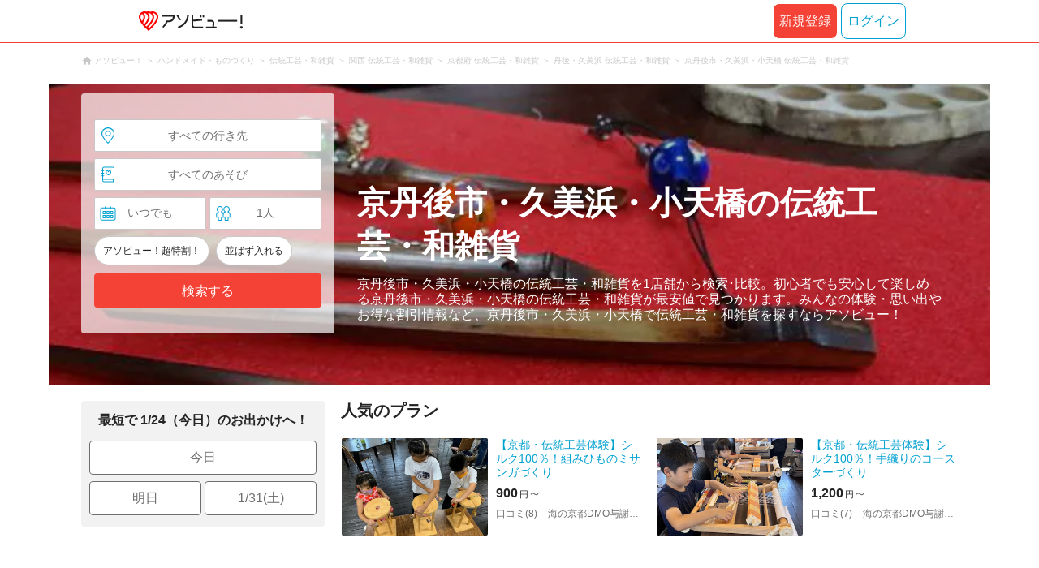

--- FILE ---
content_type: text/html;charset=UTF-8
request_url: https://www.asoview.com/leisure/94/location/264505/
body_size: 11203
content:
<!DOCTYPE html>
<html>
<head>
  
  <script>
    (function(p,r,o,j,e,c,t,g){
    p['_'+t]={};g=r.createElement('script');g.src='https://www.googletagmanager.com/gtm.js?id=GTM-'+t;r[o].prepend(g);
    g=r.createElement('style');g.innerText='.'+e+t+'{visibility:hidden!important}';r[o].prepend(g);
    r[o][j].add(e+t);setTimeout(function(){if(r[o][j].contains(e+t)){r[o][j].remove(e+t);p['_'+t]=0}},c)
    })(window,document,'documentElement','classList','loading',2000,'TFTM8D9Z')
  </script>


  
  
  
  <meta charset="UTF-8">
  <meta name="google-site-verification" content="kGT5Z3YEQgCdfMeof3F-n85KpuKpsG97WPv0o24LQqs" />
  <meta name="author" content="アソビュー！" />

  <meta http-equiv="X-UA-Compatible" content="IE=edge">
  <meta name="viewport" content="width=980" />

  
  
  <title>京丹後市・久美浜・小天橋の伝統工芸・和雑貨 おすすめランキングTOP1</title>
  <meta name="description" content="【最安値保証】京丹後市・久美浜・小天橋の伝統工芸・和雑貨は日本最大の遊び・体験・レジャー予約サイト アソビュー！にお任せ。参考料金による比較、エリア別検索で、ピッタリな伝統工芸・和雑貨の体験スポットが探せます。京丹後市・久美浜・小天橋の伝統工芸・和雑貨の情報満載！" />
  

  
  
  <meta property="og:type" content="website" />
  <meta property="og:title"       content="京丹後市・久美浜・小天橋の伝統工芸・和雑貨 おすすめランキングTOP1" />
  <meta property="og:url"         content="https://www.asoview.com/leisure/94/location/264505/" />
  <meta property="og:image"       content="https://image.asoview-media.com/image/production/acp/3000008464/pln3000021088/f21445ec-7cfe-4b9a-8ebe-9351b5f9218e.jpeg" />
  
  <meta property="og:description" content="【最安値保証】京丹後市・久美浜・小天橋の伝統工芸・和雑貨は日本最大の遊び・体験・レジャー予約サイト アソビュー！にお任せ。参考料金による比較、エリア別検索で、ピッタリな伝統工芸・和雑貨の体験スポットが探せます。京丹後市・久美浜・小天橋の伝統工芸・和雑貨の情報満載！" />
  <meta property="og:site_name" content="アソビュー！" />
  <meta property="og:locale" content="ja_JP" />
  
  
  <meta property="fb:app_id" content="226968490755490" />
  
  <meta name="twitter:card" content="summary_large_image" />
  <meta name="twitter:site" content="@ASOVIEWofficial" />
  <meta name="twitter:image"       content="https://image.asoview-media.com/image/production/acp/3000008464/pln3000021088/f21445ec-7cfe-4b9a-8ebe-9351b5f9218e.jpeg" />
  <meta name="twitter:title"       content="京丹後市・久美浜・小天橋の伝統工芸・和雑貨 おすすめランキングTOP1" />
  <meta name="twitter:description" content="【最安値保証】京丹後市・久美浜・小天橋の伝統工芸・和雑貨は日本最大の遊び・体験・レジャー予約サイト アソビュー！にお任せ。参考料金による比較、エリア別検索で、ピッタリな伝統工芸・和雑貨の体験スポットが探せます。京丹後市・久美浜・小天橋の伝統工芸・和雑貨の情報満載！" />


  
  <meta name="robots"      content="index, follow" />
  <link rel="canonical"    href="https://www.asoview.com/leisure/94/location/264505/" />


  
  
  <link rel="manifest" href="/manifest.json">
  <link rel="preload" href="/iconfont/material-icons.css" as="style">
  <link rel="preload" href="/iconfont/MaterialIcons-Regular-570eb83859dc23dd0eec423a49e147fe.woff2" as="font" crossorigin>
  <link rel="stylesheet" href="/iconfont/material-icons.css">
  <link rel="shortcut icon" href="https://image.asoview-media.com/image/production/fundamentals/logo/favicon.ico" />
  <link rel="apple-touch-icon" href="https://image.asoview-media.com/image/production/fundamentals/logo/apple-touch-icon_114.png" sizes="114x114">
  <link rel="apple-touch-icon" href="https://image.asoview-media.com/image/production/fundamentals/logo/apple-touch-icon_120.png" sizes="120x120">
  <link rel="apple-touch-icon" href="https://image.asoview-media.com/image/production/fundamentals/logo/apple-touch-icon_144.png" sizes="144x144">
  <link rel="apple-touch-icon" href="https://image.asoview-media.com/image/production/fundamentals/logo/apple-touch-icon_152.png" sizes="152x152">
  <link rel="apple-touch-icon" href="https://image.asoview-media.com/image/production/fundamentals/logo/apple-touch-icon_180.png" sizes="180x180">
  


  <script>
    if ('serviceWorker' in navigator) {
      window.addEventListener('load', function() {
        navigator.serviceWorker.register('/serviceWorker.js');
      });
      window.addEventListener('beforeinstallprompt', function(e) {
        e.userChoice.then(function(choiceResult) {
          com.asoview.GA.trigger(com.asoview.GA.Event.ShowWebAppInstallPrompt)
          if (choiceResult.outcome == 'dismissed') {
            com.asoview.GA.trigger(com.asoview.GA.Event.OnClickWebAppInstallPrompt, false)
          } else {
            com.asoview.GA.trigger(com.asoview.GA.Event.OnClickWebAppInstallPrompt, true)
          }
        })
      })
    }
  </script>

  <!-- Start Visual Website Optimizer Asynchronous Code -->
  <script type='text/javascript'>
      var _vwo_code=(function(){
          var account_id=360002,
              settings_tolerance=2000,
              library_tolerance=2500,
              use_existing_jquery=false,
              /* DO NOT EDIT BELOW THIS LINE */
              f=false,d=document;return{use_existing_jquery:function(){return use_existing_jquery;},library_tolerance:function(){return library_tolerance;},finish:function(){if(!f){f=true;var a=d.getElementById('_vis_opt_path_hides');if(a)a.parentNode.removeChild(a);}},finished:function(){return f;},load:function(a){var b=d.createElement('script');b.src=a;b.type='text/javascript';b.innerText;b.onerror=function(){_vwo_code.finish();};d.getElementsByTagName('head')[0].appendChild(b);},init:function(){settings_timer=setTimeout('_vwo_code.finish()',settings_tolerance);var a=d.createElement('style'),b='body{opacity:0 !important;filter:alpha(opacity=0) !important;background:none !important;}',h=d.getElementsByTagName('head')[0];a.setAttribute('id','_vis_opt_path_hides');a.setAttribute('type','text/css');if(a.styleSheet)a.styleSheet.cssText=b;else a.appendChild(d.createTextNode(b));h.appendChild(a);this.load('//dev.visualwebsiteoptimizer.com/j.php?a='+account_id+'&u='+encodeURIComponent(d.URL)+'&r='+Math.random());return settings_timer;}};}());_vwo_settings_timer=_vwo_code.init();
  </script>
  <!-- End Visual Website Optimizer Asynchronous Code -->

  <script>
    window.deviceTypeForGA = 'PC'
  </script>
  <link rel="preload" href="/js/pc/vendor9b7d94d3f413ea65546b.chunk.js" as="script"><script type="text/javascript" defer="defer" src="/js/pc/vendor9b7d94d3f413ea65546b.chunk.js"></script><link rel="preload" href="/js/pc/vendors-autodd958894b6f51bd90069.chunk.js" as="script"><script type="text/javascript" defer="defer" src="/js/pc/vendors-autodd958894b6f51bd90069.chunk.js"></script>


  
    
    <!-- Google Tag Manager -->
    <script>(function(w,d,s,l,i){w[l]=w[l]||[];w[l].push({'gtm.start':
        new Date().getTime(),event:'gtm.js'});var f=d.getElementsByTagName(s)[0],
        j=d.createElement(s),dl=l!='dataLayer'?'&l='+l:'';j.async=true;j.src=
        'https://www.googletagmanager.com/gtm.js?id='+i+dl;f.parentNode.insertBefore(j,f);
    })(window,document,'script','dataLayer','GTM-T86K2F');</script>
    <!-- End Google Tag Manager -->
    
    
    <script defer src="/js/googleAnalyticsMgr-f1c7784fa758d448358b7292486651a0.js"></script>


  <link rel="stylesheet" href="/css/pc/leisure/location-leisure.min-803d4456db08f5a31f53f2623cc98343.css">
</head>

<body>
  
    
    <!-- Google Tag Manager (noscript) -->
    <noscript><iframe src="https://www.googletagmanager.com/ns.html?id=GTM-T86K2F"
                      height="0" width="0" style="display:none;visibility:hidden"></iframe></noscript>
    <!-- End Google Tag Manager (noscript) -->
    
    


  <div id="page-header"></div>

  <div class="breadcrumbs">
    
<ol class="breadcrumbs__list" itemscope itemtype="http://schema.org/BreadcrumbList">
    
        <li class="breadcrumbs__breadcrumb" itemprop="itemListElement" itemscope
            itemtype="http://schema.org/ListItem">
            <a class="breadcrumbs__breadcrumb-link" href="/" title="アソビュー！のページへ移動する" itemprop="item" onclick="com.asoview.GA.trigger(com.asoview.GA.Event.OnClickBreadcrumbItemLink,window.location.pathname)">
                <span itemprop="name">アソビュー！</span>
            </a>
            <meta itemprop="position" content="1" />
        </li>
    
        <li class="breadcrumbs__breadcrumb" itemprop="itemListElement" itemscope
            itemtype="http://schema.org/ListItem">
            <a class="breadcrumbs__breadcrumb-link" href="/leisure/grp4/" title="ハンドメイド・ものづくりのページへ移動する" itemprop="item" onclick="com.asoview.GA.trigger(com.asoview.GA.Event.OnClickBreadcrumbItemLink,window.location.pathname)">
                <span itemprop="name">ハンドメイド・ものづくり</span>
            </a>
            <meta itemprop="position" content="2" />
        </li>
    
        <li class="breadcrumbs__breadcrumb" itemprop="itemListElement" itemscope
            itemtype="http://schema.org/ListItem">
            <a class="breadcrumbs__breadcrumb-link" href="/leisure/94/" title="伝統工芸・和雑貨のページへ移動する" itemprop="item" onclick="com.asoview.GA.trigger(com.asoview.GA.Event.OnClickBreadcrumbItemLink,window.location.pathname)">
                <span itemprop="name">伝統工芸・和雑貨</span>
            </a>
            <meta itemprop="position" content="3" />
        </li>
    
        <li class="breadcrumbs__breadcrumb" itemprop="itemListElement" itemscope
            itemtype="http://schema.org/ListItem">
            <a class="breadcrumbs__breadcrumb-link" href="/leisure/94/location/rgn08/" title="関西 伝統工芸・和雑貨のページへ移動する" itemprop="item" onclick="com.asoview.GA.trigger(com.asoview.GA.Event.OnClickBreadcrumbItemLink,window.location.pathname)">
                <span itemprop="name">関西 伝統工芸・和雑貨</span>
            </a>
            <meta itemprop="position" content="4" />
        </li>
    
        <li class="breadcrumbs__breadcrumb" itemprop="itemListElement" itemscope
            itemtype="http://schema.org/ListItem">
            <a class="breadcrumbs__breadcrumb-link" href="/leisure/94/location/prf260000/" title="京都府 伝統工芸・和雑貨のページへ移動する" itemprop="item" onclick="com.asoview.GA.trigger(com.asoview.GA.Event.OnClickBreadcrumbItemLink,window.location.pathname)">
                <span itemprop="name">京都府 伝統工芸・和雑貨</span>
            </a>
            <meta itemprop="position" content="5" />
        </li>
    
        <li class="breadcrumbs__breadcrumb" itemprop="itemListElement" itemscope
            itemtype="http://schema.org/ListItem">
            <a class="breadcrumbs__breadcrumb-link" href="/leisure/94/location/are0264500/" title="丹後・久美浜 伝統工芸・和雑貨のページへ移動する" itemprop="item" onclick="com.asoview.GA.trigger(com.asoview.GA.Event.OnClickBreadcrumbItemLink,window.location.pathname)">
                <span itemprop="name">丹後・久美浜 伝統工芸・和雑貨</span>
            </a>
            <meta itemprop="position" content="6" />
        </li>
    
        <li class="breadcrumbs__breadcrumb" itemprop="itemListElement" itemscope
            itemtype="http://schema.org/ListItem">
            <a class="breadcrumbs__breadcrumb-link" href="/leisure/94/location/264505/" title="京丹後市・久美浜・小天橋 伝統工芸・和雑貨のページへ移動する" itemprop="item" onclick="com.asoview.GA.trigger(com.asoview.GA.Event.OnClickBreadcrumbItemLink,window.location.pathname)">
                <span itemprop="name">京丹後市・久美浜・小天橋 伝統工芸・和雑貨</span>
            </a>
            <meta itemprop="position" content="7" />
        </li>
    
</ol>

  </div>

  
  <div class="top-banner">
    <ul class="top-banner__list">
      <li class="top-banner__item">
        <a class="top-banner__item-link" href="/search/?sort=asoview&amp;destinationType=smallArea&amp;destinationId=264505&amp;leisureType=category&amp;leisureId=94&amp;adultQuantity=1&amp;childQuantity=0" title="京丹後市・久美浜・小天橋の伝統工芸・和雑貨の検索一覧へ移動する"
           onclick="com.asoview.GA.trigger(com.asoview.GA.Event.OnClickLeisureLocationPageFirstViewImageItem, &#39;京丹後市・久美浜・小天橋の伝統工芸・和雑貨&#39;)">
          <img class="top-banner__item-image" src="https://image.asoview-media.com/image/production/genre/187def5a-1874-4389-bc7f-4b84e159b981.JPG" alt="京丹後市・久美浜・小天橋の伝統工芸・和雑貨">
        </a>
      </li>
    </ul>
  </div>

  <div class="layout-header-inner">
    
        <div id="top-search-box"></div>
    
    <div class="main-catch">
      <h1 class="main-catch__page-heading">京丹後市・久美浜・小天橋の伝統工芸・和雑貨</h1>
      <p class="main-catch__sub-catch">京丹後市・久美浜・小天橋の伝統工芸・和雑貨を1店舗から検索･比較。初心者でも安心して楽しめる京丹後市・久美浜・小天橋の伝統工芸・和雑貨が最安値で見つかります。みんなの体験・思い出やお得な割引情報など、京丹後市・久美浜・小天橋で伝統工芸・和雑貨を探すならアソビュー！</p>
    </div>
  </div>


  <div class="layout-contents-wrap">
    
  <div class="layout-side-contents">
    <div class="propose-day">
      <b class="propose-day__text">最短で 1/24（今日）のお出かけへ！</b>
      <ul class="propose-day__list">
        <li class="propose-day__item">
          <a class="propose-day__item-link" href="/search/?sort=asoview&amp;destinationType=smallArea&amp;destinationId=264505&amp;leisureType=category&amp;leisureId=94&amp;adultQuantity=1&amp;childQuantity=0&amp;funSafe=0&amp;goToCoupon=0&amp;skipLine=0&amp;experienceDate=2026-01-24"
             onclick="com.asoview.GA.trigger(com.asoview.GA.Event.OnClickLeisureLocationPageShortcutToday)">今日</a>
        </li>
        <li class="propose-day__item propose-day__item--half">
          <a class="propose-day__item-link" href="/search/?sort=asoview&amp;destinationType=smallArea&amp;destinationId=264505&amp;leisureType=category&amp;leisureId=94&amp;adultQuantity=1&amp;childQuantity=0&amp;funSafe=0&amp;goToCoupon=0&amp;skipLine=0&amp;experienceDate=2026-01-25"
             onclick="com.asoview.GA.trigger(com.asoview.GA.Event.OnClickLeisureLocationPageShortcutTomorrow)">明日</a>
        </li>
        <li class="propose-day__item propose-day__item--half">
          <a class="propose-day__item-link" href="/search/?sort=asoview&amp;destinationType=smallArea&amp;destinationId=264505&amp;leisureType=category&amp;leisureId=94&amp;adultQuantity=1&amp;childQuantity=0&amp;funSafe=0&amp;goToCoupon=0&amp;skipLine=0&amp;experienceDate=2026-01-31"
             onclick="com.asoview.GA.trigger(com.asoview.GA.Event.OnClickLeisureLocationPageShortcutWeekend)">1/31(土)</a>
        </li>
      </ul>
    </div>

    <section id="recently-viewed-plans"></section>

    <div class="side-facet">
      
      
      
      
    </div>
  </div>


    <div class="layout-main-contents">

      
    

      
    <section class="popular-plan">
        <h2 class="popular-plan__heading">人気のプラン</h2>
        <ul class="popular-plan__plan-list">
            <li class="popular-plan__plan-item">
                <a class="popular-plan__plan-link" href="/item/activity/pln3000021088/" title="【京都・伝統工芸体験】シルク100％！組みひものミサンガづくり"
                   onclick="com.asoview.GA.trigger(com.asoview.GA.Event.OnClickLeisureLocationPagePlanListItem,1)">
                    <figure class="popular-plan__image-wrap popular-plan__image-wrap--plan">
                        <img class="popular-plan__image" loading="lazy" alt="【京都・伝統工芸体験】シルク100％！組みひものミサンガづくり"
                             src="https://image.asoview-media.com/image/production/acp/3000008464/pln3000021088/f21445ec-7cfe-4b9a-8ebe-9351b5f9218e.jpeg">
                    </figure>
                    <div class="popular-plan__text-wrap">
                        <b class="popular-plan__plan-title">【京都・伝統工芸体験】シルク100％！組みひものミサンガづくり</b>
                        
                        
                            <div id="popular-plan__plan-price-pln3000021088"
                                 class="popular-plan__price-wrap"></div>
                        
                        <p class="popular-plan__rating-star-base-name-wrap">
                            <span class="popular-plan__plan-asorepo-count">口コミ(8)</span>
                            <span class="popular-plan__base-name">海の京都DMO与謝野地域本部</span>
                        </p>
                    </div>
                </a>
                
                
                    <div id="popular-plan__favorite-target--activity-pln3000021088" class="popular-plan__favorite-action-icon"></div>
                
            </li>
            <li class="popular-plan__plan-item">
                <a class="popular-plan__plan-link" href="/item/activity/pln3000021087/" title="【京都・伝統工芸体験】シルク100％！手織りのコースターづくり"
                   onclick="com.asoview.GA.trigger(com.asoview.GA.Event.OnClickLeisureLocationPagePlanListItem,2)">
                    <figure class="popular-plan__image-wrap popular-plan__image-wrap--plan">
                        <img class="popular-plan__image" loading="lazy" alt="【京都・伝統工芸体験】シルク100％！手織りのコースターづくり"
                             src="https://image.asoview-media.com/image/production/acp/3000008464/pln3000021087/de7382c5-a410-4690-bc08-f40dfe478e2f.jpeg">
                    </figure>
                    <div class="popular-plan__text-wrap">
                        <b class="popular-plan__plan-title">【京都・伝統工芸体験】シルク100％！手織りのコースターづくり</b>
                        
                        
                            <div id="popular-plan__plan-price-pln3000021087"
                                 class="popular-plan__price-wrap"></div>
                        
                        <p class="popular-plan__rating-star-base-name-wrap">
                            <span class="popular-plan__plan-asorepo-count">口コミ(7)</span>
                            <span class="popular-plan__base-name">海の京都DMO与謝野地域本部</span>
                        </p>
                    </div>
                </a>
                
                
                    <div id="popular-plan__favorite-target--activity-pln3000021087" class="popular-plan__favorite-action-icon"></div>
                
            </li>
        </ul>
    </section>


      <div id="gtm-banner"></div>

      <section class="base-list">
        <h2 class="base-list__heading">京丹後市・久美浜・小天橋の伝統工芸・和雑貨 ランキング</h2>
        <ul class="base-list__list">
          <li class="base-list__item">
            <span class="base-list__rank-icon base-list__rank-icon--1">1</span>
            <a class="base-list__item-link" href="/base/151308/" onclick="com.asoview.GA.trigger(com.asoview.GA.Event.OnClickLeisureLocationPageBaseListItem,1)">
              <div class="base-list__images-wrap">
                <figure class="base-list__image-first-wrap">
                    <img class="base-list__image-first" loading="lazy" alt="　" src="//image.asoview-media.com/image/production/acp/3000008464/3d55f53c-e4b7-4ceb-90fa-b46b5466f743.JPG">
                </figure>
                <div class="base-list__image-other-list-wrap">
                  <div class="base-list__image-other-list">
                    <figure class="base-list__image-other-wrap">
                      <img class="base-list__image-other" loading="lazy" alt="　" src="//image.asoview-media.com/image/production/acp/3000008464/963fca28-baf8-410a-aa7f-88566ae3bfcd.JPG?width=120&amp;height=85&amp;type=resize">
                    </figure>
                  </div>
                  <div class="base-list__image-other-list">
                    <figure class="base-list__image-other-wrap">
                      <img class="base-list__image-other" loading="lazy" alt="　" src="//image.asoview-media.com/image/production/acp/3000008464/de01a2f7-d2f3-4ed3-a0df-ff71101e1334.JPG?width=120&amp;height=85&amp;type=resize">
                    </figure>
                  </div>
                  <div class="base-list__image-other-list">
                    <figure class="base-list__image-other-wrap">
                      <img class="base-list__image-other" loading="lazy" alt="　" src="//image.asoview-media.com/image/production/acp/3000008464/c8b5f983-7363-436a-a669-cc4a216d0290.JPG?width=120&amp;height=85&amp;type=resize">
                    </figure>
                  </div>
                </div>
              </div>
              <div class="base-list__text-wrap">
                <h3 class="base-list__item-title">海の京都DMO与謝野地域本部</h3>
                <div class="base-list__data">
                  <p class="base-list__location">
                    <span class="base-list__base-prefecture">京都府</span>
                    <span class="base-list__base-area">丹後・久美浜</span>
                  </p>
                  <ul class="base-list__genres">
                    <li class="base-list__genre-type">伝統工芸・和雑貨 その他</li>
                  </ul>
                </div>
                <p>
                  <span class="base-list__review-count">口コミ 15件</span>
                </p>
                <p class="base-list__introduction">
                  <span class="base-list__introduction-title">京都府与謝郡で伝統工芸体験！</span>
                  <span class="base-list__introduction-description">海の京都DMO与謝野地域本部は、京都府与謝郡で伝統工芸体験のプランを開催しております。丹後ちりめんの産地で、手機コースターづくりや、組みひもミサンガづくりを楽しめます。おみやげや記念品にピッタリの一品を作れますよ。</span>
                </p>
              </div>
            </a>
            <a class="base-list__recommend-plan-link" href="/item/activity/pln3000021088/" onclick="com.asoview.GA.trigger(com.asoview.GA.Event.OnClickLeisureLocationPageBaseListRecommendPlanItem,1)">
              <div class="base-list__recommend-plan" id="base-list--recommend-plan--plan-price-pln3000021088"></div>
            </a>
          </li>
        </ul>
      </section>

      <div id="root"></div>

      <section class="spot-list">
        <h2 class="spot-list__heading">京丹後市・久美浜・小天橋の伝統工芸・和雑貨 スポット 2選</h2>
        <ul class="spot-list__list">
          <li class="spot-list__item">
            <a class="spot-list__item-link" href="/spot/26482be2230151814/" onclick="com.asoview.GA.trigger(com.asoview.GA.Event.OnClickLeisureLocationPageSpotListItem,1)">
              <div class="spot-list__images-wrap">
                <figure class="spot-list__image-first-wrap">
                  <img class="spot-list__image-first" loading="lazy" alt="スポットの写真" src="https://image.asoview-media.com/image/production/fundamentals/no-image.jpg">
                </figure>
              </div>
              <div class="spot-list__text-wrap">
                <h3 class="spot-list__item-title">鯉のぼり</h3>
                <div class="spot-list__data">
                  <p class="spot-list__location">
                    <span class="spot-list__base-prefecture">京都府</span>
                    <span class="spot-list__base-area">丹後・久美浜</span>
                  </p>
                  <ul class="spot-list__genres">
                    <li class="spot-list__genre-type">伝統工芸・和雑貨 その他</li>
                  </ul>
                </div>
                
                <p class="spot-list__introduction">
                  <span class="spot-list__introduction-description">江戸時代の風習にあった武者幟の伝統をつぐ、奥田技法による手づくり鯉のぼり。</span>
                </p>
              </div>
            </a>
          </li>
          <li class="spot-list__item">
            <a class="spot-list__item-link" href="/spot/26502be2230131718/" onclick="com.asoview.GA.trigger(com.asoview.GA.Event.OnClickLeisureLocationPageSpotListItem,2)">
              <div class="spot-list__images-wrap">
                <figure class="spot-list__image-first-wrap">
                  <img class="spot-list__image-first" loading="lazy" alt="スポットの写真" src="https://image.asoview-media.com/image/production/spot/M/26/212/26502be2230131718001.jpg">
                </figure>
              </div>
              <div class="spot-list__text-wrap">
                <h3 class="spot-list__item-title">丹後ちりめん</h3>
                <div class="spot-list__data">
                  <p class="spot-list__location">
                    <span class="spot-list__base-prefecture">京都府</span>
                    <span class="spot-list__base-area">丹後・久美浜</span>
                  </p>
                  <ul class="spot-list__genres">
                    <li class="spot-list__genre-type">伝統工芸・和雑貨 その他</li>
                  </ul>
                </div>
                
                <p class="spot-list__introduction">
                  <span class="spot-list__introduction-description">丹後ちりめんは、京都府の丹後地方で生産される高級絹織物のことです。丹後地方における絹織物の歴史は古く、天平11年（739年）に丹後のあしぎぬが奈良朝廷に献上され、今尚、正倉院の供物として残されています。</span>
                </p>
              </div>
            </a>
          </li>
        </ul>
      </section>

      <div id="faq-list"></div>

      <div class="page-lead">
        <h2 class="page-lead__title">京丹後市・久美浜・小天橋の伝統工芸・和雑貨探し</h2>
        <p class="page-lead__introduction">
          
          京丹後市・久美浜・小天橋で体験できる伝統工芸・和雑貨の店舗一覧です。
          <br/>
          
          アソビュー！は、京丹後市・久美浜・小天橋にて伝統工芸・和雑貨が体験できる場所を取り寄せ、価格、人気順、エリア、クーポン情報で検索・比較し、あなたにピッタリの京丹後市・久美浜・小天橋で伝統工芸・和雑貨を体験できる企業をご紹介する、国内最大級のレジャー検索サイトです。記憶に残る経験をアソビュー！で体験し、新しい思い出を作りましょう！
          <br/>
          
          アクティビティの予約、レジャーチケットの購入なら日本最大の遊びのマーケットプレイス「アソビュー！」にお任せ。パラグライダーやラフティングなどのアウトドア、陶芸体験などの文化体験、遊園地・水族館などのレジャー施設、日帰り温泉などを約15,000プランを比較・購入することができます。
          
          
        </p>
      </div>
    </div><!-- /layout-main-contents -->
  </div>

<footer class='page-footer page-footer--basic'>
  <div class='page-footer__navigations-wrapper'>
    <div class='page-footer__social page-footer__site-maps-two-column-cell'>
      <span class='page-footer__follow-us'>FOLLOW US！</span>
      <ul class='page-footer__social-list'>
        <li class='page-footer__social-item'>
          <a class='page-footer__social-item-link page-footer__social-item-link--instagram'
             href='//www.instagram.com/asoview/'
             onClick="recordOutboundLink(this, 'Outbound Links', 'instagram.com');return false;"
             target='_blank'>instagram</a>
        </li>
        <li class='page-footer__social-item'>
          <a class='page-footer__social-item-link page-footer__social-item-link--x'
             href='//twitter.com/AsoviewOfficial'
             onClick="recordOutboundLink(this, 'Outbound Links', 'twitter.com');return false;"
             target='_blank'>x</a>
        </li>
      </ul>
    </div>


    <div class='page-footer__site-maps-two-column-cell page-footer__app-download'>
      <p class='page-footer__site-maps-heading'>
        アプリをダウンロード
      </p>
      <div class='page-footer__app-download-content'>
        <div class='page-footer__app-download-content-inner'>
          <div>
            <p class='page-footer__app-download-content-inner-description'>iPhone版アプリ</p>
            <a href='https://apps.apple.com/us/app/アソビュー-遊び先の検索-予約/id1303314426'>
              <img src='/img/pc/app/app-store.png' alt='App Store'>
            </a>
          </div>
          <img class='page-footer__app-download-qr' src='/img/pc/app/app-store-qr.svg' width='70px'
               height='70px'
               alt='App Store Qr'>
        </div>
        <div class='page-footer__app-download-content-inner page-footer__app-download-content-inner-left'>
          <div>
            <p class='page-footer__app-download-content-inner-description '>Android版アプリ</p>
            <a href='https://play.google.com/store/apps/details?id=com.asoview.app'>
              <img src='/img/pc/app/google-play-store.png' alt='Google PlayStore'>
            </a>
          </div>
          <img class='page-footer__app-download-qr' src='/img/pc/app/google-play-store-qr.svg'
               width='70px'
               height='70px'
               alt='Google PlayStore Qr'>
        </div>
      </div>
    </div>


    <div class='page-footer__site-maps-two-column'>
      <div class='page-footer__site-maps-two-column-cell'>
        <p class='page-footer__site-maps-heading'>
          <a class='page-footer__site-maps-heading-link' href='/location/'>エリアから探す</a>
        </p>
        <ul class='page-footer__region-list'>
          <li class='page-footer__region-item'>
            <a class='page-footer__region-item-link' href='/location/prf010000/'>北海道</a>
            
          </li>
          <li class='page-footer__region-item'>
            <a class='page-footer__region-item-link' href='/location/rgn02/'>東北</a>
            <ul class='page-footer__site-maps-list page-footer__site-maps-list--inner'>
              <li class='page-footer__site-maps-item'>
                <a class='page-footer__site-maps-link' href='/location/prf020000/'>青森県</a>
              </li>
              <li class='page-footer__site-maps-item'>
                <a class='page-footer__site-maps-link' href='/location/prf030000/'>岩手県</a>
              </li>
              <li class='page-footer__site-maps-item'>
                <a class='page-footer__site-maps-link' href='/location/prf040000/'>宮城県</a>
              </li>
              <li class='page-footer__site-maps-item'>
                <a class='page-footer__site-maps-link' href='/location/prf050000/'>秋田県</a>
              </li>
              <li class='page-footer__site-maps-item'>
                <a class='page-footer__site-maps-link' href='/location/prf060000/'>山形県</a>
              </li>
              <li class='page-footer__site-maps-item'>
                <a class='page-footer__site-maps-link' href='/location/prf070000/'>福島県</a>
              </li>
            </ul>
          </li>
          <li class='page-footer__region-item'>
            <a class='page-footer__region-item-link' href='/location/rgn04/'>関東</a>
            <ul class='page-footer__site-maps-list page-footer__site-maps-list--inner'>
              <li class='page-footer__site-maps-item'>
                <a class='page-footer__site-maps-link' href='/location/prf080000/'>栃木県</a>
              </li>
              <li class='page-footer__site-maps-item'>
                <a class='page-footer__site-maps-link' href='/location/prf090000/'>群馬県</a>
              </li>
              <li class='page-footer__site-maps-item'>
                <a class='page-footer__site-maps-link' href='/location/prf100000/'>茨城県</a>
              </li>
              <li class='page-footer__site-maps-item'>
                <a class='page-footer__site-maps-link' href='/location/prf110000/'>埼玉県</a>
              </li>
              <li class='page-footer__site-maps-item'>
                <a class='page-footer__site-maps-link' href='/location/prf120000/'>千葉県</a>
              </li>
              <li class='page-footer__site-maps-item'>
                <a class='page-footer__site-maps-link' href='/location/prf130000/'>東京都</a>
              </li>
              <li class='page-footer__site-maps-item'>
                <a class='page-footer__site-maps-link' href='/location/prf140000/'>神奈川県</a>
              </li>
            </ul>
          </li>
          <li class='page-footer__region-item'>
            <a class='page-footer__region-item-link' href='/location/rgn05/'>甲信越</a>
            <ul class='page-footer__site-maps-list page-footer__site-maps-list--inner'>
              <li class='page-footer__site-maps-item'>
                <a class='page-footer__site-maps-link' href='/location/prf150000/'>山梨県</a>
              </li>
              <li class='page-footer__site-maps-item'>
                <a class='page-footer__site-maps-link' href='/location/prf160000/'>長野県</a>
              </li>
              <li class='page-footer__site-maps-item'>
                <a class='page-footer__site-maps-link' href='/location/prf170000/'>新潟県</a>
              </li>
            </ul>
          </li>
          <li class='page-footer__region-item'>
            <a class='page-footer__region-item-link' href='/location/rgn06/'>北陸</a>
            <ul class='page-footer__site-maps-list page-footer__site-maps-list--inner'>
              <li class='page-footer__site-maps-item'>
                <a class='page-footer__site-maps-link' href='/location/prf180000/'>富山県</a>
              </li>
              <li class='page-footer__site-maps-item'>
                <a class='page-footer__site-maps-link' href='/location/prf190000/'>石川県</a>
              </li>
              <li class='page-footer__site-maps-item'>
                <a class='page-footer__site-maps-link' href='/location/prf200000/'>福井県</a>
              </li>
            </ul>
          </li>
          <li class='page-footer__region-item'>
            <a class='page-footer__region-item-link' href='/location/rgn07/'>東海</a>
            <ul class='page-footer__site-maps-list page-footer__site-maps-list--inner'>
              <li class='page-footer__site-maps-item'>
                <a class='page-footer__site-maps-link' href='/location/prf210000/'>静岡県</a>
              </li>
              <li class='page-footer__site-maps-item'>
                <a class='page-footer__site-maps-link' href='/location/prf220000/'>岐阜県</a>
              </li>
              <li class='page-footer__site-maps-item'>
                <a class='page-footer__site-maps-link' href='/location/prf230000/'>愛知県</a>
              </li>
              <li class='page-footer__site-maps-item'>
                <a class='page-footer__site-maps-link' href='/location/prf240000/'>三重県</a>
              </li>
            </ul>
          </li>
          <li class='page-footer__region-item'>
            <a class='page-footer__region-item-link' href='/location/rgn08/'>関西</a>
            <ul class='page-footer__site-maps-list page-footer__site-maps-list--inner'>
              <li class='page-footer__site-maps-item'>
                <a class='page-footer__site-maps-link' href='/location/prf250000/'>滋賀県</a>
              </li>
              <li class='page-footer__site-maps-item'>
                <a class='page-footer__site-maps-link' href='/location/prf260000/'>京都府</a>
              </li>
              <li class='page-footer__site-maps-item'>
                <a class='page-footer__site-maps-link' href='/location/prf270000/'>大阪府</a>
              </li>
              <li class='page-footer__site-maps-item'>
                <a class='page-footer__site-maps-link' href='/location/prf280000/'>兵庫県</a>
              </li>
              <li class='page-footer__site-maps-item'>
                <a class='page-footer__site-maps-link' href='/location/prf290000/'>奈良県</a>
              </li>
              <li class='page-footer__site-maps-item'>
                <a class='page-footer__site-maps-link' href='/location/prf300000/'>和歌山県</a>
              </li>
            </ul>
          </li>
          <li class='page-footer__region-item'>
            <a class='page-footer__region-item-link' href='/location/rgn09/'>山陰・山陽</a>
            <ul class='page-footer__site-maps-list page-footer__site-maps-list--inner'>
              <li class='page-footer__site-maps-item'>
                <a class='page-footer__site-maps-link' href='/location/prf310000/'>鳥取県</a>
              </li>
              <li class='page-footer__site-maps-item'>
                <a class='page-footer__site-maps-link' href='/location/prf320000/'>島根県</a>
              </li>
              <li class='page-footer__site-maps-item'>
                <a class='page-footer__site-maps-link' href='/location/prf330000/'>岡山県</a>
              </li>
              <li class='page-footer__site-maps-item'>
                <a class='page-footer__site-maps-link' href='/location/prf340000/'>広島県</a>
              </li>
              <li class='page-footer__site-maps-item'>
                <a class='page-footer__site-maps-link' href='/location/prf350000/'>山口県</a>
              </li>
            </ul>
          </li>
          <li class='page-footer__region-item'>
            <a class='page-footer__region-item-link' href='/location/rgn10/'>四国</a>
            <ul class='page-footer__site-maps-list page-footer__site-maps-list--inner'>
              <li class='page-footer__site-maps-item'>
                <a class='page-footer__site-maps-link' href='/location/prf360000/'>徳島県</a>
              </li>
              <li class='page-footer__site-maps-item'>
                <a class='page-footer__site-maps-link' href='/location/prf370000/'>香川県</a>
              </li>
              <li class='page-footer__site-maps-item'>
                <a class='page-footer__site-maps-link' href='/location/prf380000/'>愛媛県</a>
              </li>
              <li class='page-footer__site-maps-item'>
                <a class='page-footer__site-maps-link' href='/location/prf390000/'>高知県</a>
              </li>
            </ul>
          </li>
          <li class='page-footer__region-item'>
            <a class='page-footer__region-item-link' href='/location/rgn11/'>九州</a>
            <ul class='page-footer__site-maps-list page-footer__site-maps-list--inner'>
              <li class='page-footer__site-maps-item'>
                <a class='page-footer__site-maps-link' href='/location/prf400000/'>福岡県</a>
              </li>
              <li class='page-footer__site-maps-item'>
                <a class='page-footer__site-maps-link' href='/location/prf410000/'>佐賀県</a>
              </li>
              <li class='page-footer__site-maps-item'>
                <a class='page-footer__site-maps-link' href='/location/prf420000/'>長崎県</a>
              </li>
              <li class='page-footer__site-maps-item'>
                <a class='page-footer__site-maps-link' href='/location/prf430000/'>熊本県</a>
              </li>
              <li class='page-footer__site-maps-item'>
                <a class='page-footer__site-maps-link' href='/location/prf440000/'>大分県</a>
              </li>
              <li class='page-footer__site-maps-item'>
                <a class='page-footer__site-maps-link' href='/location/prf450000/'>宮崎県</a>
              </li>
              <li class='page-footer__site-maps-item'>
                <a class='page-footer__site-maps-link' href='/location/prf460000/'>鹿児島県</a>
              </li>
            </ul>
          </li>
          <li class='page-footer__region-item'>
            <a class='page-footer__region-item-link' href='/location/prf470000/'>沖縄</a>
            
          </li>
        </ul>
      </div>


      <div class='page-footer__site-maps-two-column-cell'>
        <p class='page-footer__site-maps-heading'>
          <a class='page-footer__site-maps-heading-link' href='/leisure/'>おすすめのジャンルから探す</a>
        </p>
        <ul class='page-footer__site-maps-list'>
          <li class='page-footer__site-maps-item'>
            <a class='page-footer__site-maps-link' href='/leisure/17/'>陶芸体験･陶芸教室</a>
          </li>
          <li class='page-footer__site-maps-item'>
            <a class='page-footer__site-maps-link' href='/leisure/87/'>ガラス細工･ガラス工房</a>
          </li>
          <li class='page-footer__site-maps-item'>
            <a class='page-footer__site-maps-link' href='/leisure/112/'>日帰り温泉</a>
          </li>
          <li class='page-footer__site-maps-item'>
            <a class='page-footer__site-maps-link' href='/leisure/7/'>カヌー･カヤック</a>
          </li>
          <li class='page-footer__site-maps-item'>
            <a class='page-footer__site-maps-link' href='/leisure/11/'>SUP･スタンドアップパドル</a>
          </li>
          <li class='page-footer__site-maps-item'>
            <a class='page-footer__site-maps-link' href='/leisure/14/'>ダイビング・スキューバダイビング</a>
          </li>
          <li class='page-footer__site-maps-item'>
            <a class='page-footer__site-maps-link' href='/leisure/15/'>シュノーケリング</a>
          </li>
          <li class='page-footer__site-maps-item'>
            <a class='page-footer__site-maps-link' href='/leisure/89/'>アクセサリー手作り体験</a>
          </li>
          <li class='page-footer__site-maps-item'>
            <a class='page-footer__site-maps-link' href='/leisure/1/'>パラグライダー</a>
          </li>
          <li class='page-footer__site-maps-item'>
            <a class='page-footer__site-maps-link' href='/leisure/191/'>遊園地・テーマパーク</a>
          </li>
          <li class='page-footer__site-maps-item'>
            <a class='page-footer__site-maps-link' href='/leisure/12/'>サーフィンスクール</a>
          </li>
          <li class='page-footer__site-maps-item'>
            <a class='page-footer__site-maps-link' href='/leisure/91/'>キャンドル作り</a>
          </li>
          <li class='page-footer__site-maps-item'>
            <a class='page-footer__site-maps-link' href='/leisure/act0128/'>シルバーアクセサリー
              手作り体験</a>
          </li>
          <li class='page-footer__site-maps-item'>
            <a class='page-footer__site-maps-link' href='/leisure/62/'>ボルダリング</a>
          </li>
          <li class='page-footer__site-maps-item'>
            <a class='page-footer__site-maps-link' href='/leisure/5/'>ラフティング</a>
          </li>
          <li class='page-footer__site-maps-item'>
            <a class='page-footer__site-maps-link' href='/leisure/140/'>着物・浴衣レンタル</a>
          </li>
          <li class='page-footer__site-maps-item'>
            <a class='page-footer__site-maps-link' href='/leisure/44/'>脱出ゲーム</a>
          </li>
          <li class='page-footer__site-maps-item'>
            <a class='page-footer__site-maps-link' href='/leisure/4/'>バンジージャンプ</a>
          </li>
          <li class='page-footer__site-maps-item'>
            <a class='page-footer__site-maps-link' href='/leisure/192/'>水族館</a>
          </li>
          <li class='page-footer__site-maps-item'>
            <a class='page-footer__site-maps-link' href='/leisure/145/'>花火大会</a>
          </li>
        </ul>
      </div>
    </div>

    <p class='page-footer__site-maps-heading'>おすすめキーワード</p>
    <ul class='page-footer__site-maps-list'>
      <li class='page-footer__site-maps-item'>
        <a class='page-footer__site-maps-link' href='/leisure/140/location/prf260000/'>京都 着物レンタル</a>
      </li>
      <li class='page-footer__site-maps-item'>
        <a class='page-footer__site-maps-link' href='/leisure/14/location/prf470000/'>沖縄 ダイビング</a>
      </li>
      <li class='page-footer__site-maps-item'>
        <a class='page-footer__site-maps-link' href='/leisure/112/location/rgn04/'>日帰り温泉 関東</a>
      </li>
      <li class='page-footer__site-maps-item'>
        <a class='page-footer__site-maps-link' href='/leisure/17/location/rgn08/'>陶芸体験・陶芸教室 関西</a>
      </li>
      <li class='page-footer__site-maps-item'>
        <a class='page-footer__site-maps-link' href='/leisure/62/location/prf130000/'>ボルダリング 東京</a>
      </li>
      <li class='page-footer__site-maps-item'>
        <a class='page-footer__site-maps-link' href='/leisure/17/location/prf130000/'>陶芸体験・陶芸教室 東京</a>
      </li>
      <li class='page-footer__site-maps-item'>
        <a class='page-footer__site-maps-link' href='/leisure/14/location/are0471702/'>石垣島 ダイビング</a>
      </li>
      <li class='page-footer__site-maps-item'>
        <a class='page-footer__site-maps-link' href='/leisure/15/location/prf470000/'>沖縄 シュノーケリング</a>
      </li>
      <li class='page-footer__site-maps-item'>
        <a class='page-footer__site-maps-link' href='/leisure/14/location/are0462300/'>屋久島 ダイビング</a>
      </li>
      <li class='page-footer__site-maps-item'>
        <a class='page-footer__site-maps-link' href='/leisure/112/location/rgn08/'>関西 日帰り温泉</a>
      </li>
      <li class='page-footer__site-maps-item'>
        <a class='page-footer__site-maps-link' href='/leisure/15/location/are0471702/'>石垣島 シュノーケリング</a>
      </li>
      <li class='page-footer__site-maps-item'>
        <a class='page-footer__site-maps-link' href='/leisure/5/location/rgn04/'>ラフティング 関東</a>
      </li>
      <li class='page-footer__site-maps-item'>
        <a class='page-footer__site-maps-link' href='/leisure/5/location/are0010800/'>ニセコ ラフティング</a>
      </li>
      <li class='page-footer__site-maps-item'>
        <a class='page-footer__site-maps-link' href='/leisure/5/location/are0090400/'>水上 ラフティング</a>
      </li>
      <li class='page-footer__site-maps-item'>
        <a class='page-footer__site-maps-link' href='/leisure/115/location/are0140200/'>横浜 クルージング</a>
      </li>
      <li class='page-footer__site-maps-item'>
        <a class='page-footer__site-maps-link' href='/leisure/24/location/prf470000/'>沖縄 パラセーリング</a>
      </li>
      <li class='page-footer__site-maps-item'>
        <a class='page-footer__site-maps-link' href='/leisure/117/location/are0431100/'>天草 イルカウォッチング</a>
      </li>
      <li class='page-footer__site-maps-item'>
        <a class='page-footer__site-maps-link' href='/leisure/116/location/prf470000/'>沖縄 ホエールウォッチング</a>
      </li>
      <li class='page-footer__site-maps-item'>
        <a class='page-footer__site-maps-link' href='/leisure/5/location/are0139500/'>奥多摩 ラフティング</a>
      </li>
      <li class='page-footer__site-maps-item'>
        <a class='page-footer__site-maps-link' href='/leisure/14/location/are0301100/'>串本 ダイビング</a>
      </li>
      <li class='page-footer__site-maps-item'>
        <a class='page-footer__site-maps-link' href='/leisure/5/location/are0080900/'>鬼怒川 ラフティング</a>
      </li>
      <li class='page-footer__site-maps-item'>
        <a class='page-footer__site-maps-link' href='/leisure/5/location/are0430900/'>球磨川 ラフティング</a>
      </li>
      <li class='page-footer__site-maps-item'>
        <a class='page-footer__site-maps-link' href='/leisure/5/location/rgn08/'>ラフティング 関西</a>
      </li>
      <li class='page-footer__site-maps-item'>
        <a class='page-footer__site-maps-link' href='/leisure/act0027/location/rgn04/'>いちご狩り 関東</a>
      </li>
      <li class='page-footer__site-maps-item'>
        <a class='page-footer__site-maps-link' href='/leisure/grp10/location/prf470000/'>沖縄 マリンスポーツ</a>
      </li>
      <li class='page-footer__site-maps-item'>
        <a class='page-footer__site-maps-link' href='/leisure/87/location/prf130000/'>ガラス細工・ガラス工房 東京</a>
      </li>
      <li class='page-footer__site-maps-item'>
        <a class='page-footer__site-maps-link' href='/leisure/14/location/are0471708/'>宮古島 ダイビング</a>
      </li>
      <li class='page-footer__site-maps-item'>
        <a class='page-footer__site-maps-link' href='/leisure/11/location/rgn04/'>SUP 関東</a>
      </li>
      <li class='page-footer__site-maps-item'>
        <a class='page-footer__site-maps-link' href='/leisure/145/location/rgn04/'>花火大会 関東</a>
      </li>
    </ul>

    <p class='page-footer__site-maps-heading'>その他</p>
    <ul class='page-footer__site-maps-list'>
      <li class='page-footer__site-maps-item'>
        <a class='page-footer__site-maps-link' href='/ranking/'>ランキングから探す</a>
      </li>
      <li class='page-footer__site-maps-item'>
        <a class='page-footer__site-maps-link' href='/base/'>拠点から探す</a>
      </li>
      <li class='page-footer__site-maps-item'>
        <a class='page-footer__site-maps-link' href='https://biz.asoview.com/inquiry/' rel='nofollow'>掲載お問い合わせ</a>
      </li>
      <li class='page-footer__site-maps-item'>
        <a class='page-footer__site-maps-link' href='https://store.asoview.com/' target='_brank'>アソビュー！ギフト</a>
      </li>
      <li class='page-footer__site-maps-item'>
        <a class='page-footer__site-maps-link' href='/kankou/'>人気の観光スポット情報</a>
      </li>
    </ul>

    <small class='page-footer__attention'>
      ※アソビュー！の最安値保証は、同一レジャー会社の提供プラン（体験内容、利用日、参加条件、キャンセル規約などの基本情報）が同じ状態で、他サイトがアソビュー！よりも安い価格で提供している場合に限り、差額の2倍のアソビュー！ポイントを付与いたします。ただし、比較する料金は誰でも確認できる一般公開したプランのみが対象となります。
    </small>

    <ul class='page-footer__about-us'>
      <li class='page-footer__about-us-item'>
        <a class='page-footer__about-us-item-link' href='/info/link/' rel='nofollow'>リンクについて</a>
      </li>
      <li class='page-footer__about-us-item'>
        <a class='page-footer__about-us-item-link' href='https://faq.asoview.karakuri.ai/'>ヘルプ</a>
      </li>
      <li class='page-footer__about-us-item'>
        <a class='page-footer__about-us-item-link' href='https://www.asoview.com/brand/contactsupport/'>お問い合わせ</a>
      </li>
      <li class='page-footer__about-us-item'>
        <a class='page-footer__about-us-item-link' href='https://www.asoview.com/brand/advertisement/' target='_blank'>広告掲載（メーカー様・広告代理店様）について</a>
      </li>
      <li class='page-footer__about-us-item'>
        <a class='page-footer__about-us-item-link' href='/info/terms/' rel='nofollow'>利用規約</a>
      </li>
      <li class='page-footer__about-us-item'>
        <a class='page-footer__about-us-item-link' href='/info/wowticket-mailorderlaw/' rel='nofollow'>アソビュー！超特割！の特定商取引法に関する表示</a>
      </li>
      <li class='page-footer__about-us-item'>
        <a class='page-footer__about-us-item-link' href='https://www.asoview.co.jp/privacy' target='_blank'
           rel='nofollow'>プライバシーポリシー</a>
      </li>
      <li class='page-footer__about-us-item'>
        <a class='page-footer__about-us-item-link' href='https://www.asoview.co.jp/' target='_blank'>運営会社</a>
      </li>
    </ul>
  </div>

  <div id='plan-code-footer'></div>

  <small class='page-footer__copyright'>copyright(c) All rights reserved ASOVIEW Inc.</small>
</footer>


<script type="application/ld+json">
  {"itemListElement":[{"position":1,"url":"https:\/\/www.asoview.com\/base\/151308\/","@type":"ListItem","@context":"http:\/\/schema.org"}],"@type":"ItemList","@context":"http:\/\/schema.org"};
</script>

<script>
  var ASOVIEW_DATASOURCE = {"pageInformation":{"location":{"name":"\u4EAC\u4E39\u5F8C\u5E02\u30FB\u4E45\u7F8E\u6D5C\u30FB\u5C0F\u5929\u6A4B","latitude":35.624298,"longitude":135.061203}},"popularFavoriteTargets":{"list":[{"targetType":"activity","targetId":"pln3000021088","uniqueKey":"favorite-target--activity-pln3000021088"},{"targetType":"activity","targetId":"pln3000021087","uniqueKey":"favorite-target--activity-pln3000021087"}]},"newArrivalFavoriteTargets":{"list":[]},"baseSearchView":{"title":"\u4EAC\u4E39\u5F8C\u5E02\u30FB\u4E45\u7F8E\u6D5C\u30FB\u5C0F\u5929\u6A4B\u306E\u4F1D\u7D71\u5DE5\u82B8\u30FB\u548C\u96D1\u8CA8","query":{"destinationType":"smallArea","destinationId":"264505","leisureType":"category","leisureId":"94"},"displayDestinationName":"\u4EAC\u4E39\u5F8C\u5E02\u30FB\u4E45\u7F8E\u6D5C\u30FB\u5C0F\u5929\u6A4B","displayLeisureName":"\u4F1D\u7D71\u5DE5\u82B8\u30FB\u548C\u96D1\u8CA8","prefectureCode":"prf260000","categoryCode":"94","searchLeisureTrends":{"trendApiUrl":"\/api\/trends\/category\/94\/smallArea\/264505","leisureName":"\u4F1D\u7D71\u5DE5\u82B8\u30FB\u548C\u96D1\u8CA8","locationName":"\u4EAC\u4E39\u5F8C\u5E02\u30FB\u4E45\u7F8E\u6D5C\u30FB\u5C0F\u5929\u6A4B"}},"popularPlanPriceListView":{"list":[{"goodsId":"pln3000021088","isSale":false,"regularPrice":0,"sellingPrice":900,"isDisplayPriceRestriction":false},{"goodsId":"pln3000021087","isSale":false,"regularPrice":0,"sellingPrice":1200,"isDisplayPriceRestriction":false}]},"newArrivalPlanPriceListView":{"list":[]},"baseWithPlanPriceListView":{"list":[{"goodsId":"pln3000021088","goodsType":"plan","planTitle":"\u3010\u4EAC\u90FD\u30FB\u4F1D\u7D71\u5DE5\u82B8\u4F53\u9A13\u3011\u30B7\u30EB\u30AF100\uFF05\uFF01\u7D44\u307F\u3072\u3082\u306E\u30DF\u30B5\u30F3\u30AC\u3065\u304F\u308A","isSale":false,"rateOfPricing":null,"sellingPrice":900,"isDisplayPriceRestriction":false,"regularPrice":null}]}};
</script>

<script src="/js/pc/leisure-genre-location-0044ca6f151f52628b242731203f9a19.js"></script>

</body>
</html>


--- FILE ---
content_type: application/javascript; charset=utf-8
request_url: https://fundingchoicesmessages.google.com/f/AGSKWxVGbXiMMXElKuNHka7b50OtXbC3ve8prhwL-asT168Jw25Xsab-Wwl4Du01Qr8RqRIWfIeZdZm0n82nObxjDZ1SYWCbHB9dd8cX0G6NaCPktEUWZ-ZvOccbxpZQiCPOH2rA4ksYDyxz0zLl9TvN3PxhQ6bS0SOKySNRBJublqV71JpZijHf3X-INM9d/_/ads/right./common/ad_/w_ad.aspx?/admain./affiliateadvertisement.
body_size: -1287
content:
window['cd662d09-6b92-4841-af2d-cbb48cde47c4'] = true;